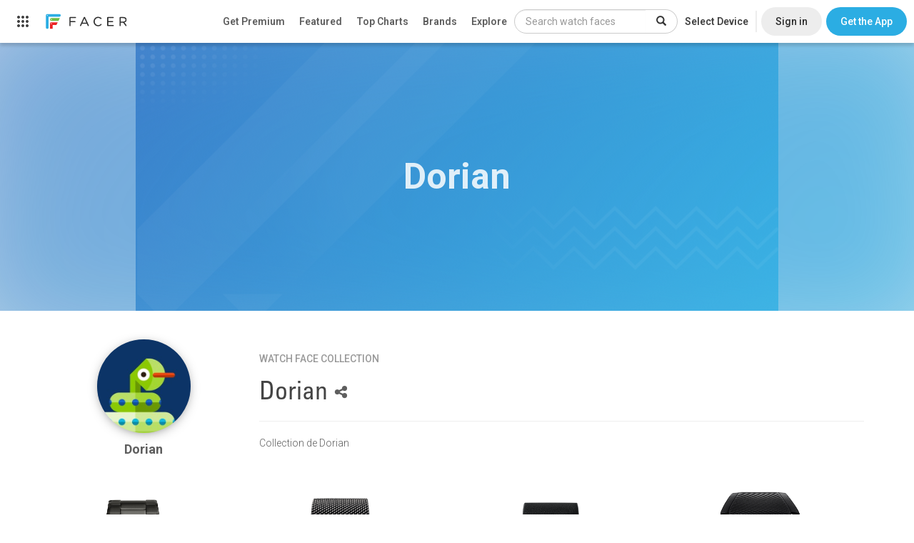

--- FILE ---
content_type: text/html; charset=utf-8
request_url: https://www.google.com/recaptcha/api2/anchor?ar=1&k=6LeY4IEfAAAAAJi2wS3bMhnS5GlPzFjQQlNeILhi&co=aHR0cHM6Ly93d3cuZmFjZXIuaW86NDQz&hl=en&v=PoyoqOPhxBO7pBk68S4YbpHZ&size=invisible&anchor-ms=20000&execute-ms=30000&cb=ch6pqjt3xqbs
body_size: 48641
content:
<!DOCTYPE HTML><html dir="ltr" lang="en"><head><meta http-equiv="Content-Type" content="text/html; charset=UTF-8">
<meta http-equiv="X-UA-Compatible" content="IE=edge">
<title>reCAPTCHA</title>
<style type="text/css">
/* cyrillic-ext */
@font-face {
  font-family: 'Roboto';
  font-style: normal;
  font-weight: 400;
  font-stretch: 100%;
  src: url(//fonts.gstatic.com/s/roboto/v48/KFO7CnqEu92Fr1ME7kSn66aGLdTylUAMa3GUBHMdazTgWw.woff2) format('woff2');
  unicode-range: U+0460-052F, U+1C80-1C8A, U+20B4, U+2DE0-2DFF, U+A640-A69F, U+FE2E-FE2F;
}
/* cyrillic */
@font-face {
  font-family: 'Roboto';
  font-style: normal;
  font-weight: 400;
  font-stretch: 100%;
  src: url(//fonts.gstatic.com/s/roboto/v48/KFO7CnqEu92Fr1ME7kSn66aGLdTylUAMa3iUBHMdazTgWw.woff2) format('woff2');
  unicode-range: U+0301, U+0400-045F, U+0490-0491, U+04B0-04B1, U+2116;
}
/* greek-ext */
@font-face {
  font-family: 'Roboto';
  font-style: normal;
  font-weight: 400;
  font-stretch: 100%;
  src: url(//fonts.gstatic.com/s/roboto/v48/KFO7CnqEu92Fr1ME7kSn66aGLdTylUAMa3CUBHMdazTgWw.woff2) format('woff2');
  unicode-range: U+1F00-1FFF;
}
/* greek */
@font-face {
  font-family: 'Roboto';
  font-style: normal;
  font-weight: 400;
  font-stretch: 100%;
  src: url(//fonts.gstatic.com/s/roboto/v48/KFO7CnqEu92Fr1ME7kSn66aGLdTylUAMa3-UBHMdazTgWw.woff2) format('woff2');
  unicode-range: U+0370-0377, U+037A-037F, U+0384-038A, U+038C, U+038E-03A1, U+03A3-03FF;
}
/* math */
@font-face {
  font-family: 'Roboto';
  font-style: normal;
  font-weight: 400;
  font-stretch: 100%;
  src: url(//fonts.gstatic.com/s/roboto/v48/KFO7CnqEu92Fr1ME7kSn66aGLdTylUAMawCUBHMdazTgWw.woff2) format('woff2');
  unicode-range: U+0302-0303, U+0305, U+0307-0308, U+0310, U+0312, U+0315, U+031A, U+0326-0327, U+032C, U+032F-0330, U+0332-0333, U+0338, U+033A, U+0346, U+034D, U+0391-03A1, U+03A3-03A9, U+03B1-03C9, U+03D1, U+03D5-03D6, U+03F0-03F1, U+03F4-03F5, U+2016-2017, U+2034-2038, U+203C, U+2040, U+2043, U+2047, U+2050, U+2057, U+205F, U+2070-2071, U+2074-208E, U+2090-209C, U+20D0-20DC, U+20E1, U+20E5-20EF, U+2100-2112, U+2114-2115, U+2117-2121, U+2123-214F, U+2190, U+2192, U+2194-21AE, U+21B0-21E5, U+21F1-21F2, U+21F4-2211, U+2213-2214, U+2216-22FF, U+2308-230B, U+2310, U+2319, U+231C-2321, U+2336-237A, U+237C, U+2395, U+239B-23B7, U+23D0, U+23DC-23E1, U+2474-2475, U+25AF, U+25B3, U+25B7, U+25BD, U+25C1, U+25CA, U+25CC, U+25FB, U+266D-266F, U+27C0-27FF, U+2900-2AFF, U+2B0E-2B11, U+2B30-2B4C, U+2BFE, U+3030, U+FF5B, U+FF5D, U+1D400-1D7FF, U+1EE00-1EEFF;
}
/* symbols */
@font-face {
  font-family: 'Roboto';
  font-style: normal;
  font-weight: 400;
  font-stretch: 100%;
  src: url(//fonts.gstatic.com/s/roboto/v48/KFO7CnqEu92Fr1ME7kSn66aGLdTylUAMaxKUBHMdazTgWw.woff2) format('woff2');
  unicode-range: U+0001-000C, U+000E-001F, U+007F-009F, U+20DD-20E0, U+20E2-20E4, U+2150-218F, U+2190, U+2192, U+2194-2199, U+21AF, U+21E6-21F0, U+21F3, U+2218-2219, U+2299, U+22C4-22C6, U+2300-243F, U+2440-244A, U+2460-24FF, U+25A0-27BF, U+2800-28FF, U+2921-2922, U+2981, U+29BF, U+29EB, U+2B00-2BFF, U+4DC0-4DFF, U+FFF9-FFFB, U+10140-1018E, U+10190-1019C, U+101A0, U+101D0-101FD, U+102E0-102FB, U+10E60-10E7E, U+1D2C0-1D2D3, U+1D2E0-1D37F, U+1F000-1F0FF, U+1F100-1F1AD, U+1F1E6-1F1FF, U+1F30D-1F30F, U+1F315, U+1F31C, U+1F31E, U+1F320-1F32C, U+1F336, U+1F378, U+1F37D, U+1F382, U+1F393-1F39F, U+1F3A7-1F3A8, U+1F3AC-1F3AF, U+1F3C2, U+1F3C4-1F3C6, U+1F3CA-1F3CE, U+1F3D4-1F3E0, U+1F3ED, U+1F3F1-1F3F3, U+1F3F5-1F3F7, U+1F408, U+1F415, U+1F41F, U+1F426, U+1F43F, U+1F441-1F442, U+1F444, U+1F446-1F449, U+1F44C-1F44E, U+1F453, U+1F46A, U+1F47D, U+1F4A3, U+1F4B0, U+1F4B3, U+1F4B9, U+1F4BB, U+1F4BF, U+1F4C8-1F4CB, U+1F4D6, U+1F4DA, U+1F4DF, U+1F4E3-1F4E6, U+1F4EA-1F4ED, U+1F4F7, U+1F4F9-1F4FB, U+1F4FD-1F4FE, U+1F503, U+1F507-1F50B, U+1F50D, U+1F512-1F513, U+1F53E-1F54A, U+1F54F-1F5FA, U+1F610, U+1F650-1F67F, U+1F687, U+1F68D, U+1F691, U+1F694, U+1F698, U+1F6AD, U+1F6B2, U+1F6B9-1F6BA, U+1F6BC, U+1F6C6-1F6CF, U+1F6D3-1F6D7, U+1F6E0-1F6EA, U+1F6F0-1F6F3, U+1F6F7-1F6FC, U+1F700-1F7FF, U+1F800-1F80B, U+1F810-1F847, U+1F850-1F859, U+1F860-1F887, U+1F890-1F8AD, U+1F8B0-1F8BB, U+1F8C0-1F8C1, U+1F900-1F90B, U+1F93B, U+1F946, U+1F984, U+1F996, U+1F9E9, U+1FA00-1FA6F, U+1FA70-1FA7C, U+1FA80-1FA89, U+1FA8F-1FAC6, U+1FACE-1FADC, U+1FADF-1FAE9, U+1FAF0-1FAF8, U+1FB00-1FBFF;
}
/* vietnamese */
@font-face {
  font-family: 'Roboto';
  font-style: normal;
  font-weight: 400;
  font-stretch: 100%;
  src: url(//fonts.gstatic.com/s/roboto/v48/KFO7CnqEu92Fr1ME7kSn66aGLdTylUAMa3OUBHMdazTgWw.woff2) format('woff2');
  unicode-range: U+0102-0103, U+0110-0111, U+0128-0129, U+0168-0169, U+01A0-01A1, U+01AF-01B0, U+0300-0301, U+0303-0304, U+0308-0309, U+0323, U+0329, U+1EA0-1EF9, U+20AB;
}
/* latin-ext */
@font-face {
  font-family: 'Roboto';
  font-style: normal;
  font-weight: 400;
  font-stretch: 100%;
  src: url(//fonts.gstatic.com/s/roboto/v48/KFO7CnqEu92Fr1ME7kSn66aGLdTylUAMa3KUBHMdazTgWw.woff2) format('woff2');
  unicode-range: U+0100-02BA, U+02BD-02C5, U+02C7-02CC, U+02CE-02D7, U+02DD-02FF, U+0304, U+0308, U+0329, U+1D00-1DBF, U+1E00-1E9F, U+1EF2-1EFF, U+2020, U+20A0-20AB, U+20AD-20C0, U+2113, U+2C60-2C7F, U+A720-A7FF;
}
/* latin */
@font-face {
  font-family: 'Roboto';
  font-style: normal;
  font-weight: 400;
  font-stretch: 100%;
  src: url(//fonts.gstatic.com/s/roboto/v48/KFO7CnqEu92Fr1ME7kSn66aGLdTylUAMa3yUBHMdazQ.woff2) format('woff2');
  unicode-range: U+0000-00FF, U+0131, U+0152-0153, U+02BB-02BC, U+02C6, U+02DA, U+02DC, U+0304, U+0308, U+0329, U+2000-206F, U+20AC, U+2122, U+2191, U+2193, U+2212, U+2215, U+FEFF, U+FFFD;
}
/* cyrillic-ext */
@font-face {
  font-family: 'Roboto';
  font-style: normal;
  font-weight: 500;
  font-stretch: 100%;
  src: url(//fonts.gstatic.com/s/roboto/v48/KFO7CnqEu92Fr1ME7kSn66aGLdTylUAMa3GUBHMdazTgWw.woff2) format('woff2');
  unicode-range: U+0460-052F, U+1C80-1C8A, U+20B4, U+2DE0-2DFF, U+A640-A69F, U+FE2E-FE2F;
}
/* cyrillic */
@font-face {
  font-family: 'Roboto';
  font-style: normal;
  font-weight: 500;
  font-stretch: 100%;
  src: url(//fonts.gstatic.com/s/roboto/v48/KFO7CnqEu92Fr1ME7kSn66aGLdTylUAMa3iUBHMdazTgWw.woff2) format('woff2');
  unicode-range: U+0301, U+0400-045F, U+0490-0491, U+04B0-04B1, U+2116;
}
/* greek-ext */
@font-face {
  font-family: 'Roboto';
  font-style: normal;
  font-weight: 500;
  font-stretch: 100%;
  src: url(//fonts.gstatic.com/s/roboto/v48/KFO7CnqEu92Fr1ME7kSn66aGLdTylUAMa3CUBHMdazTgWw.woff2) format('woff2');
  unicode-range: U+1F00-1FFF;
}
/* greek */
@font-face {
  font-family: 'Roboto';
  font-style: normal;
  font-weight: 500;
  font-stretch: 100%;
  src: url(//fonts.gstatic.com/s/roboto/v48/KFO7CnqEu92Fr1ME7kSn66aGLdTylUAMa3-UBHMdazTgWw.woff2) format('woff2');
  unicode-range: U+0370-0377, U+037A-037F, U+0384-038A, U+038C, U+038E-03A1, U+03A3-03FF;
}
/* math */
@font-face {
  font-family: 'Roboto';
  font-style: normal;
  font-weight: 500;
  font-stretch: 100%;
  src: url(//fonts.gstatic.com/s/roboto/v48/KFO7CnqEu92Fr1ME7kSn66aGLdTylUAMawCUBHMdazTgWw.woff2) format('woff2');
  unicode-range: U+0302-0303, U+0305, U+0307-0308, U+0310, U+0312, U+0315, U+031A, U+0326-0327, U+032C, U+032F-0330, U+0332-0333, U+0338, U+033A, U+0346, U+034D, U+0391-03A1, U+03A3-03A9, U+03B1-03C9, U+03D1, U+03D5-03D6, U+03F0-03F1, U+03F4-03F5, U+2016-2017, U+2034-2038, U+203C, U+2040, U+2043, U+2047, U+2050, U+2057, U+205F, U+2070-2071, U+2074-208E, U+2090-209C, U+20D0-20DC, U+20E1, U+20E5-20EF, U+2100-2112, U+2114-2115, U+2117-2121, U+2123-214F, U+2190, U+2192, U+2194-21AE, U+21B0-21E5, U+21F1-21F2, U+21F4-2211, U+2213-2214, U+2216-22FF, U+2308-230B, U+2310, U+2319, U+231C-2321, U+2336-237A, U+237C, U+2395, U+239B-23B7, U+23D0, U+23DC-23E1, U+2474-2475, U+25AF, U+25B3, U+25B7, U+25BD, U+25C1, U+25CA, U+25CC, U+25FB, U+266D-266F, U+27C0-27FF, U+2900-2AFF, U+2B0E-2B11, U+2B30-2B4C, U+2BFE, U+3030, U+FF5B, U+FF5D, U+1D400-1D7FF, U+1EE00-1EEFF;
}
/* symbols */
@font-face {
  font-family: 'Roboto';
  font-style: normal;
  font-weight: 500;
  font-stretch: 100%;
  src: url(//fonts.gstatic.com/s/roboto/v48/KFO7CnqEu92Fr1ME7kSn66aGLdTylUAMaxKUBHMdazTgWw.woff2) format('woff2');
  unicode-range: U+0001-000C, U+000E-001F, U+007F-009F, U+20DD-20E0, U+20E2-20E4, U+2150-218F, U+2190, U+2192, U+2194-2199, U+21AF, U+21E6-21F0, U+21F3, U+2218-2219, U+2299, U+22C4-22C6, U+2300-243F, U+2440-244A, U+2460-24FF, U+25A0-27BF, U+2800-28FF, U+2921-2922, U+2981, U+29BF, U+29EB, U+2B00-2BFF, U+4DC0-4DFF, U+FFF9-FFFB, U+10140-1018E, U+10190-1019C, U+101A0, U+101D0-101FD, U+102E0-102FB, U+10E60-10E7E, U+1D2C0-1D2D3, U+1D2E0-1D37F, U+1F000-1F0FF, U+1F100-1F1AD, U+1F1E6-1F1FF, U+1F30D-1F30F, U+1F315, U+1F31C, U+1F31E, U+1F320-1F32C, U+1F336, U+1F378, U+1F37D, U+1F382, U+1F393-1F39F, U+1F3A7-1F3A8, U+1F3AC-1F3AF, U+1F3C2, U+1F3C4-1F3C6, U+1F3CA-1F3CE, U+1F3D4-1F3E0, U+1F3ED, U+1F3F1-1F3F3, U+1F3F5-1F3F7, U+1F408, U+1F415, U+1F41F, U+1F426, U+1F43F, U+1F441-1F442, U+1F444, U+1F446-1F449, U+1F44C-1F44E, U+1F453, U+1F46A, U+1F47D, U+1F4A3, U+1F4B0, U+1F4B3, U+1F4B9, U+1F4BB, U+1F4BF, U+1F4C8-1F4CB, U+1F4D6, U+1F4DA, U+1F4DF, U+1F4E3-1F4E6, U+1F4EA-1F4ED, U+1F4F7, U+1F4F9-1F4FB, U+1F4FD-1F4FE, U+1F503, U+1F507-1F50B, U+1F50D, U+1F512-1F513, U+1F53E-1F54A, U+1F54F-1F5FA, U+1F610, U+1F650-1F67F, U+1F687, U+1F68D, U+1F691, U+1F694, U+1F698, U+1F6AD, U+1F6B2, U+1F6B9-1F6BA, U+1F6BC, U+1F6C6-1F6CF, U+1F6D3-1F6D7, U+1F6E0-1F6EA, U+1F6F0-1F6F3, U+1F6F7-1F6FC, U+1F700-1F7FF, U+1F800-1F80B, U+1F810-1F847, U+1F850-1F859, U+1F860-1F887, U+1F890-1F8AD, U+1F8B0-1F8BB, U+1F8C0-1F8C1, U+1F900-1F90B, U+1F93B, U+1F946, U+1F984, U+1F996, U+1F9E9, U+1FA00-1FA6F, U+1FA70-1FA7C, U+1FA80-1FA89, U+1FA8F-1FAC6, U+1FACE-1FADC, U+1FADF-1FAE9, U+1FAF0-1FAF8, U+1FB00-1FBFF;
}
/* vietnamese */
@font-face {
  font-family: 'Roboto';
  font-style: normal;
  font-weight: 500;
  font-stretch: 100%;
  src: url(//fonts.gstatic.com/s/roboto/v48/KFO7CnqEu92Fr1ME7kSn66aGLdTylUAMa3OUBHMdazTgWw.woff2) format('woff2');
  unicode-range: U+0102-0103, U+0110-0111, U+0128-0129, U+0168-0169, U+01A0-01A1, U+01AF-01B0, U+0300-0301, U+0303-0304, U+0308-0309, U+0323, U+0329, U+1EA0-1EF9, U+20AB;
}
/* latin-ext */
@font-face {
  font-family: 'Roboto';
  font-style: normal;
  font-weight: 500;
  font-stretch: 100%;
  src: url(//fonts.gstatic.com/s/roboto/v48/KFO7CnqEu92Fr1ME7kSn66aGLdTylUAMa3KUBHMdazTgWw.woff2) format('woff2');
  unicode-range: U+0100-02BA, U+02BD-02C5, U+02C7-02CC, U+02CE-02D7, U+02DD-02FF, U+0304, U+0308, U+0329, U+1D00-1DBF, U+1E00-1E9F, U+1EF2-1EFF, U+2020, U+20A0-20AB, U+20AD-20C0, U+2113, U+2C60-2C7F, U+A720-A7FF;
}
/* latin */
@font-face {
  font-family: 'Roboto';
  font-style: normal;
  font-weight: 500;
  font-stretch: 100%;
  src: url(//fonts.gstatic.com/s/roboto/v48/KFO7CnqEu92Fr1ME7kSn66aGLdTylUAMa3yUBHMdazQ.woff2) format('woff2');
  unicode-range: U+0000-00FF, U+0131, U+0152-0153, U+02BB-02BC, U+02C6, U+02DA, U+02DC, U+0304, U+0308, U+0329, U+2000-206F, U+20AC, U+2122, U+2191, U+2193, U+2212, U+2215, U+FEFF, U+FFFD;
}
/* cyrillic-ext */
@font-face {
  font-family: 'Roboto';
  font-style: normal;
  font-weight: 900;
  font-stretch: 100%;
  src: url(//fonts.gstatic.com/s/roboto/v48/KFO7CnqEu92Fr1ME7kSn66aGLdTylUAMa3GUBHMdazTgWw.woff2) format('woff2');
  unicode-range: U+0460-052F, U+1C80-1C8A, U+20B4, U+2DE0-2DFF, U+A640-A69F, U+FE2E-FE2F;
}
/* cyrillic */
@font-face {
  font-family: 'Roboto';
  font-style: normal;
  font-weight: 900;
  font-stretch: 100%;
  src: url(//fonts.gstatic.com/s/roboto/v48/KFO7CnqEu92Fr1ME7kSn66aGLdTylUAMa3iUBHMdazTgWw.woff2) format('woff2');
  unicode-range: U+0301, U+0400-045F, U+0490-0491, U+04B0-04B1, U+2116;
}
/* greek-ext */
@font-face {
  font-family: 'Roboto';
  font-style: normal;
  font-weight: 900;
  font-stretch: 100%;
  src: url(//fonts.gstatic.com/s/roboto/v48/KFO7CnqEu92Fr1ME7kSn66aGLdTylUAMa3CUBHMdazTgWw.woff2) format('woff2');
  unicode-range: U+1F00-1FFF;
}
/* greek */
@font-face {
  font-family: 'Roboto';
  font-style: normal;
  font-weight: 900;
  font-stretch: 100%;
  src: url(//fonts.gstatic.com/s/roboto/v48/KFO7CnqEu92Fr1ME7kSn66aGLdTylUAMa3-UBHMdazTgWw.woff2) format('woff2');
  unicode-range: U+0370-0377, U+037A-037F, U+0384-038A, U+038C, U+038E-03A1, U+03A3-03FF;
}
/* math */
@font-face {
  font-family: 'Roboto';
  font-style: normal;
  font-weight: 900;
  font-stretch: 100%;
  src: url(//fonts.gstatic.com/s/roboto/v48/KFO7CnqEu92Fr1ME7kSn66aGLdTylUAMawCUBHMdazTgWw.woff2) format('woff2');
  unicode-range: U+0302-0303, U+0305, U+0307-0308, U+0310, U+0312, U+0315, U+031A, U+0326-0327, U+032C, U+032F-0330, U+0332-0333, U+0338, U+033A, U+0346, U+034D, U+0391-03A1, U+03A3-03A9, U+03B1-03C9, U+03D1, U+03D5-03D6, U+03F0-03F1, U+03F4-03F5, U+2016-2017, U+2034-2038, U+203C, U+2040, U+2043, U+2047, U+2050, U+2057, U+205F, U+2070-2071, U+2074-208E, U+2090-209C, U+20D0-20DC, U+20E1, U+20E5-20EF, U+2100-2112, U+2114-2115, U+2117-2121, U+2123-214F, U+2190, U+2192, U+2194-21AE, U+21B0-21E5, U+21F1-21F2, U+21F4-2211, U+2213-2214, U+2216-22FF, U+2308-230B, U+2310, U+2319, U+231C-2321, U+2336-237A, U+237C, U+2395, U+239B-23B7, U+23D0, U+23DC-23E1, U+2474-2475, U+25AF, U+25B3, U+25B7, U+25BD, U+25C1, U+25CA, U+25CC, U+25FB, U+266D-266F, U+27C0-27FF, U+2900-2AFF, U+2B0E-2B11, U+2B30-2B4C, U+2BFE, U+3030, U+FF5B, U+FF5D, U+1D400-1D7FF, U+1EE00-1EEFF;
}
/* symbols */
@font-face {
  font-family: 'Roboto';
  font-style: normal;
  font-weight: 900;
  font-stretch: 100%;
  src: url(//fonts.gstatic.com/s/roboto/v48/KFO7CnqEu92Fr1ME7kSn66aGLdTylUAMaxKUBHMdazTgWw.woff2) format('woff2');
  unicode-range: U+0001-000C, U+000E-001F, U+007F-009F, U+20DD-20E0, U+20E2-20E4, U+2150-218F, U+2190, U+2192, U+2194-2199, U+21AF, U+21E6-21F0, U+21F3, U+2218-2219, U+2299, U+22C4-22C6, U+2300-243F, U+2440-244A, U+2460-24FF, U+25A0-27BF, U+2800-28FF, U+2921-2922, U+2981, U+29BF, U+29EB, U+2B00-2BFF, U+4DC0-4DFF, U+FFF9-FFFB, U+10140-1018E, U+10190-1019C, U+101A0, U+101D0-101FD, U+102E0-102FB, U+10E60-10E7E, U+1D2C0-1D2D3, U+1D2E0-1D37F, U+1F000-1F0FF, U+1F100-1F1AD, U+1F1E6-1F1FF, U+1F30D-1F30F, U+1F315, U+1F31C, U+1F31E, U+1F320-1F32C, U+1F336, U+1F378, U+1F37D, U+1F382, U+1F393-1F39F, U+1F3A7-1F3A8, U+1F3AC-1F3AF, U+1F3C2, U+1F3C4-1F3C6, U+1F3CA-1F3CE, U+1F3D4-1F3E0, U+1F3ED, U+1F3F1-1F3F3, U+1F3F5-1F3F7, U+1F408, U+1F415, U+1F41F, U+1F426, U+1F43F, U+1F441-1F442, U+1F444, U+1F446-1F449, U+1F44C-1F44E, U+1F453, U+1F46A, U+1F47D, U+1F4A3, U+1F4B0, U+1F4B3, U+1F4B9, U+1F4BB, U+1F4BF, U+1F4C8-1F4CB, U+1F4D6, U+1F4DA, U+1F4DF, U+1F4E3-1F4E6, U+1F4EA-1F4ED, U+1F4F7, U+1F4F9-1F4FB, U+1F4FD-1F4FE, U+1F503, U+1F507-1F50B, U+1F50D, U+1F512-1F513, U+1F53E-1F54A, U+1F54F-1F5FA, U+1F610, U+1F650-1F67F, U+1F687, U+1F68D, U+1F691, U+1F694, U+1F698, U+1F6AD, U+1F6B2, U+1F6B9-1F6BA, U+1F6BC, U+1F6C6-1F6CF, U+1F6D3-1F6D7, U+1F6E0-1F6EA, U+1F6F0-1F6F3, U+1F6F7-1F6FC, U+1F700-1F7FF, U+1F800-1F80B, U+1F810-1F847, U+1F850-1F859, U+1F860-1F887, U+1F890-1F8AD, U+1F8B0-1F8BB, U+1F8C0-1F8C1, U+1F900-1F90B, U+1F93B, U+1F946, U+1F984, U+1F996, U+1F9E9, U+1FA00-1FA6F, U+1FA70-1FA7C, U+1FA80-1FA89, U+1FA8F-1FAC6, U+1FACE-1FADC, U+1FADF-1FAE9, U+1FAF0-1FAF8, U+1FB00-1FBFF;
}
/* vietnamese */
@font-face {
  font-family: 'Roboto';
  font-style: normal;
  font-weight: 900;
  font-stretch: 100%;
  src: url(//fonts.gstatic.com/s/roboto/v48/KFO7CnqEu92Fr1ME7kSn66aGLdTylUAMa3OUBHMdazTgWw.woff2) format('woff2');
  unicode-range: U+0102-0103, U+0110-0111, U+0128-0129, U+0168-0169, U+01A0-01A1, U+01AF-01B0, U+0300-0301, U+0303-0304, U+0308-0309, U+0323, U+0329, U+1EA0-1EF9, U+20AB;
}
/* latin-ext */
@font-face {
  font-family: 'Roboto';
  font-style: normal;
  font-weight: 900;
  font-stretch: 100%;
  src: url(//fonts.gstatic.com/s/roboto/v48/KFO7CnqEu92Fr1ME7kSn66aGLdTylUAMa3KUBHMdazTgWw.woff2) format('woff2');
  unicode-range: U+0100-02BA, U+02BD-02C5, U+02C7-02CC, U+02CE-02D7, U+02DD-02FF, U+0304, U+0308, U+0329, U+1D00-1DBF, U+1E00-1E9F, U+1EF2-1EFF, U+2020, U+20A0-20AB, U+20AD-20C0, U+2113, U+2C60-2C7F, U+A720-A7FF;
}
/* latin */
@font-face {
  font-family: 'Roboto';
  font-style: normal;
  font-weight: 900;
  font-stretch: 100%;
  src: url(//fonts.gstatic.com/s/roboto/v48/KFO7CnqEu92Fr1ME7kSn66aGLdTylUAMa3yUBHMdazQ.woff2) format('woff2');
  unicode-range: U+0000-00FF, U+0131, U+0152-0153, U+02BB-02BC, U+02C6, U+02DA, U+02DC, U+0304, U+0308, U+0329, U+2000-206F, U+20AC, U+2122, U+2191, U+2193, U+2212, U+2215, U+FEFF, U+FFFD;
}

</style>
<link rel="stylesheet" type="text/css" href="https://www.gstatic.com/recaptcha/releases/PoyoqOPhxBO7pBk68S4YbpHZ/styles__ltr.css">
<script nonce="T4MBVyABto6unqX3L27Ybw" type="text/javascript">window['__recaptcha_api'] = 'https://www.google.com/recaptcha/api2/';</script>
<script type="text/javascript" src="https://www.gstatic.com/recaptcha/releases/PoyoqOPhxBO7pBk68S4YbpHZ/recaptcha__en.js" nonce="T4MBVyABto6unqX3L27Ybw">
      
    </script></head>
<body><div id="rc-anchor-alert" class="rc-anchor-alert"></div>
<input type="hidden" id="recaptcha-token" value="[base64]">
<script type="text/javascript" nonce="T4MBVyABto6unqX3L27Ybw">
      recaptcha.anchor.Main.init("[\x22ainput\x22,[\x22bgdata\x22,\x22\x22,\[base64]/[base64]/MjU1Ong/[base64]/[base64]/[base64]/[base64]/[base64]/[base64]/[base64]/[base64]/[base64]/[base64]/[base64]/[base64]/[base64]/[base64]/[base64]\\u003d\x22,\[base64]\x22,\x22UQbCq8K+VHnDp1g3YcKLU8O4w4UEw459GjF3wqxfw689fcOoD8KpwqlCCsO9w77CjMK9LS50w75lw6fDhDN3w5nDi8K0HQnDkMKGw442LcOtHMKGwqfDlcOeIsOiVSxtwpQoLsO0VMKqw5rDlz59wohUGyZJwpnDvcKHIsOIwrYYw5TDj8Ozwp/CiwNML8KgccO/PhHDhFvCrsOAwprDs8Klwr7DmsO2GH5zwrRnRBl+WsOpdwzChcO1asKUUsKLw7LCgHLDiTsiwoZ0w7xSwrzDuUVoDsOewqLDsUtIw7ZZAMK6woXCpMOgw6ZoAMKmND1UwrvDqcKSTcK/fMKLO8Kywo0Ww5rDi3Ypw7RoADkaw5fDu8OTwpbChmZyRcOEw6LDgMKHfsOBIcOeRzQKw5RVw5bCgsKow5bCkMOUF8OowpNhwp4QS8OGwrDClVl/csOAEMOOwql+BVXDgE3DqV/Dt1DDoMKww6Rgw6fDnsOWw61bNyfCvyrDgxtzw5o4cXvCnmfCrcKlw4BNFkYhw7TCmcK3w4nCkcKADikiw64Vwo9uOyFYaMK8SBbDi8Orw6/Ct8KkwpzDksOVwrnCuyvCnsOOFDLCrRotBkdjwpvDlcOUHMKGGMKhJ3HDsMKCw5sPWMKuGXVrWcKVdcKnQCPCl3DDjsOmwrHDncO9X8Oawp7DvMKOw5rDh0ILw7wdw7Y1F244QQRZwrXDrH7CgHLCtRzDvD/Di03DrCXDuMOqw4IPIljCgWJaPMOmwpcnwpzDqcK/[base64]/[base64]/Dp07Cn2rClcOpbyduagsDw7vDp3l6IcK6wo5EwrY7wrvDjk/[base64]/KywAw6vCssKKwpQyw6cxw7/[base64]/[base64]/[base64]/MMKiwrPDqMKlwpAyT8OMH2DCj2LDvEPCgkDCpkVtwo8PW1Q5UsKowo7CuX3DlgAiw6XCjG/DksOCe8K9wq1fwrzDi8K0wpwowo7ClcKUw4NYw7tIwobDusOPw6nCpRDDoRLCvcOAexLCgsKjIcOKwpfCkH3Do8Kkw6BxX8Ksw4sXJcO6WcKOwqAtAMKiw4fDvsO2dxbCuF3DrnAKwoc2TG1YIzLDp13ClsOSPQ1kw6M0wqNZw5vDq8Kew5csO8Kqw59fwoExwq7CkR/DgXPCmsKLw5fDmnnCu8OpwrLCiDzCnsOAacK2HRHCswzCo2HDqsOSGlJtwoXDl8Ofw4x6eiZswqfDr3HDtsKXWxHCnsOgw4LCk8K2wpbCpMKKwpsYwoHCom3CpQ/CiHbDiMKNBz/Dt8KlKcOQQMOSBH9Tw7DCqwfDgAcHw6rCnMOYwrB1C8KOCgJSX8KQw7U+wp3CmMO/IcKlVDxAwovDg0jDoVIbCjfDvsOXwrhZw7JqwofCnEfCv8OPccOswosCDsOVKcKGw57Dl0MTO8KETWzDoCHCsihwaMK3w6zCtkMAcsKSwo9TJsKYbCrCp8KMHsKzQMKgOxDCpsK9O8OaHlskYHbDgsK+CsK0wrNLIUZow6sDeMKBw4/Du8OwEcOYw7QASwrDjRXCn1kXdcK8CcOywpbDtR/DiMOQCcO7J2PCsMO7LR4cOT/[base64]/wrt4W8KkQsOsw5nCgj8twqItVMKhKMObwozDicOXwoMCD8KJwoEOKMKubxBRw4DCtcOrw5XDlQw/E1RofsKvwozDviB5w4ICT8OCwrloBsKJw53Dpnpmwp0bwopTwpwhwp3CgFnCiMKmLi/Cvk3Dm8OvFHzCjsKbSDbClMOkWFAow5zDq3zDt8KKC8K5RTTDp8KBw4/DmMOGwpvCvgZGQEZEUsKnSFZZwphwfcOdwptQKWs5w4bCqQcqPRVfw4nDqMO7NsO9w4dIw7Ayw7VnwqDDkFo/PxJ/NDswIm/CpsOLbyMOLX7DiULDtULDrMO7PltOHGgLYMKawo3DrFxTJUE5wpHCtsK7EcKqw6cwV8K4DVwoZGHDucO8V2vCkzo6bMKIwqTDgMKJMsOQWsOLJ1rCscO6wrfDlGLDgEJ6F8K4w7rDlMKMw7UYwppdw5PDn2DCizBzIsKRwqXCl8KVcyc7fsKYw55/wpLDm27Cp8KrbkYBw5QywpU4Z8KdaiQ+YsO4dcOOw6TCv1lBwqB4wqTDgWdEwoUDw6XDh8KZJcKPwrfDjA17w7ZXOhgcw4fDn8K+w6/[base64]/[base64]/[base64]/CnEZfIMKMwo3DhQ/CrkXCm0NrQcOlwqxwdC4uOsOrwqo8wrnDs8KTw6Fdw6XDlw0Jwr7Dvg3CvMKwwr5ZRFrChQ/Cm3jDuz7DvMOjwpJ/w6PClWBZAcK/cynDpTleFwzCnRfDm8ObwrzCvsOIwrPDuy/CsE0KecOMw4jCjMOqTMKhw6FwwqbDtsKawrV1w5MPw7ZwAcOmwosWX8OxwpQ4woFDTsKvw4RJw4PDq19Awo/Dm8K2czHCmSZ6KT7DgcO2J8Oxw5zCrsOKwqFVGFfDkMKKw4XCicKOUMKWAljCvVxhw4FWwo/Cj8Kdw4DDoMK7VMK6w6FqwoMrwo7CusKFahkyfEsGwoBaw5crwpfCi8K6w6rDngbDo07DrcK2CQHDicKjS8OXY8OAQcKhV3/[base64]/DimkGw4BxMMO3wq7Cq8KEOGBZwpICSz3CvzbDrsKKw4E6w791w73DnXHCsMOgwprDncO7Uwcvw57CvljCmcOKQDbDqcKJOMK4wqPCqDzDlcO1VcOsf0PChGl2woHDm8KjacKLwoDCmsO5w5vDtThaw4zCmGIOwp12wrptwozCiMOdF0/DiXhnaSskehdAMMOAw6AvW8Ofw7hdwrTDusKjR8KJwq1eNQ8/w4p5KBl1w45oDcO4AVw9wprDksKzwpdsc8OpecOUw4LCmcKPwodkwrTDlMKOEsKnw6HDiXvCgjY9BMOZdTHCpmPCmWpwQ2zClMKrwqwLw6p7UMO8aQvCnsOLw6PDqsOnX2TDl8ORwp9ywqBzGHc3HcOHWxx6wqLCjcO6TD8+dSYHEMKUTcOwRA/CsEEAVcKkZsOEbERlw4PDscKGacOFw4FdKBrDpX0gUETDvMOew7PDhzrCgS3CpkLDpMOdTxBqcsKmS2VNwrcdwpnCu8OLYMKtCsKFeXxIw7PCsnEpB8KJw5bCusKkLMOTw7bDo8OPWjcHe8ODIsOTw7TCpi/DnsOyQlHDq8K5UnzDgsKeaD8wwpRdwr4hwp7ComTDtsO9w7I5QcOTTsKNMcKQZ8OOQsOFVsKeCsKywqAowq0+w4sSw5sHQMORVRrCuMOHRnUdeQ9zCcOzPMKZOcKBwqBQBELCkW3CqH/Ds8Oiwp9UXhjDlMKLwpTCuMKOwr/CrsOOw6VdesKHGTIZwpTDkcOCGwzDtHVwc8KiI0vCpcKIwrZBSsKWw7xnwoPDgsOnOksAwoLCmcO/CmE5w4/DrzXDskrDocOxIcOFEgEbw7zDtQDDq2XDs2lAwrBIDMO4w6jDnBkZw7Z9wpwDGMOXwrBrQgHDji/[base64]/bn7DmcKWLXJiFsO7SMKowpfCscOqw7LDgnkTK2PDsMKiwro7w4/Dll7Cm8K3w4zDpsK3wo85w7zCpMK6Vi3DmkJmUCbDji8Gw59TYg7DjRPDuMOtfR3Dt8Oawro/EH1pGcKKdsKywozDqcOMwojCuElebVDCrcKjFsOewosAOk3Cg8KawoXDix43fwXDrMOBQMKywpPCnTRPwrRFwpvCiMOvacKsw4bChkbDiRoAw6vDgBVGwo3DvcKTwqLClcKoYsO2woTDlHTClRfCik18wp7DoGzCjcOJFHw/HcO1w7TChn9QFUDChsO5FsKLw7zDki7DtMK2BsOaUT9TR8OnCsOOSHNvS8OWLcONwrrCisKiw5bDqw57wrlqw4vDosKOLsK/[base64]/DmsKEcjvCkiTClhMySXnCjVnChz7CgMOXDlXDlcKmw7vCv1xvw5RTw4LDkRLCvcKuOcOvw5jDkMOPwo/Cmitpw4DDtiNhwoHCrsOvwovClEtJwr3CsnfCvMK1K8KXwrrCvU4AwqFUZ3nCt8Ocw70Ew70wSW1jw6/Di3Ylwr5/[base64]/[base64]/Cv8OGJMOqwqx2UQ7CvUDCosOMBcOKe8OkOiPCoBchSsKBwr7CssK1wr8Swq/CsMKjfcKLGXNmJsK7FS5gX3DCgMKUw6cqwr/DryfDucKaccOww58cZMOrw4bCksKsWSjDlxzCgcKXRcO1w6LCty3CiSouIMOAOsKVwobDrSHDlMKDwozCo8KLwoQQDTjCgcKYEkQMUsKKwq09w7kmwq/Cl1xgwph5wpjCoQRqdV1OXGfCjMOAIsKecglXw497YcORwoMnQMKowpoSw67DjGI6asKsL1ktFsOBbGrCrDTCt8OScEjDpEY7wr1ycS0Dw6PClg/DtnB5EEM4wq7CjD0Zwrshwokkw7V1E8K/w63DqVjDscOQw4PDpMK0w4IXKMOZwo51wqMmw51eTcOkcsKvw7rDu8KFwqjDg1jChcKnw63DicKSwrlsRWgQw6rDmGHDo8K6VyZWZMOfTSwOw47CncOtw4TDvBxAw5oSw4JzwoTDhMKzCGk3wobClsOBScO/[base64]/DkgkofS5mdcKhK2TCnSfCp0jDsMKZw7fCrsOjJsKPw6IJeMOkFsODwo/CqnnCkDZ/eMObwr1FIyZ/TmFROMKBRDfDmcOxwoJkw795wqAcexXDo37Cr8Oow5PCr2spw4HCjX5Kw4LDihzDjg4/E2PDkMKKwrPChcK0wrxmw4jDlB3CqcOZw77CsWnCrz7CrcO3fjFxOcO2wrF3wp7Dr2hgw6hSwpJAPcObw6o2RwXChMKSwp5GwqMXY8OGGcKtwrFnwpIww6t4w4fCvgjDg8OPbFbDnAdXw6bDtsKZw7IyKgTDksKYw4tNwo9/bhLCgzx4w4/DildfwpMSw6DClBPDuMK2XRI4wpMUw782Y8Oow6Jew7DDjsKfEykcWmgidgMuDGPDpMO0K1lIw4zCm8O/wpHCkMO1w55fwr/CicOrw6/[base64]/CnMOeJ8K0woTDs2FiV8KfwrENc8OeBXnChCs3GCxVPVPDscKYw5DDscK8w4nDl8OBQcOHRRUzwqfChEFaw4wVRcKJOGjDh8OvwoLCjcO9w4/[base64]/[base64]/ChDLCjMKoLcKuw6INwr/DtMOVw5JVG8O/PsK8w6rCtAtrAwHDinrCrmrDlMKaecO0NxkMw7ZMClXChsK6N8Kvw4kqwpYNw7IpwqfDlcKNwrXCoGcNL27Dg8O0w6XDqsORwqDCtxNjwp5Ow4DDsHbChcOZVMKXwqbDq8KGc8OVSEEbCcOSwrXDuBfCk8OSH8ORw7J4wpZKwoHDi8Oww7/DtGXCgcKgGsK6wrHCusKgTMKcw7oGw58Jw6ZwTMO3wptmwpxlSUbCvB3DsMO4bMKOw4DDpl3DoQBfSinCvMK7w6bCvMOYw53Cv8KNwo3Dlh3Dm1IRwpEXwpbDlsKywrzDm8KOworCiy/Dh8OCLw89bjBYw5nDuTHDrsK1c8OjJsOcw53ClsOJF8Kkw5zCuU3DhMOZMMOlPRLDnnIfwrhowrZ+UMOKw77CuAg9wohfDRBRwpHCiSjDu8KYWsOLw4DDvSA2enLDgCRlQ0nCpntTw6MER8OGwrUtRsKHwpcyw64+RsKhP8Kxw6rCpsK8wrARPF/DgF3CiUkGQEAZwpEUw5vCvcKmwqcARcKNwpDCuRPCiWrDk2HCmMOqwodKw4XCmcOZf8KRNMKcwpp0w70fJh7Cs8OgwrPCpMOWDjvDgsO7wrHCrhRIw7YbwrF/w4RdISt5w6fDocOSZhhuwpxwfXAGBsKwZsOtwowJdG/[base64]/DtsKLw6InVMKpw743wo8Pw5fDq0vCq2FBwozDrsONw4Q9w7Y7B8KQRcKkw4/[base64]/CtsOhwoHCssOvw5N8F1vDjWDCjTduw74+w6RGw6jDiF0VwqxFa8KYTsKOwojCl1djdMO5FsOTwrRYw5lLwqMYw4nDn309wo1JHgxGJcOIYsOaw4fDh04QVMOuFXRKBm9IVTFnw6HCnMKdw5x8w4xFZR0RZ8Krw41Mwqpew5/CoVhEw6LCjGQawqHCkjE9Hgk1VAUwSDtXw5srWcOsScKnKU3DkVvCo8OXw4EeYG7DnBtEwpnCnMKhwqDDqcK0w6PDv8O/w6Ugw4jDujDChcKDF8OnwrtHw4gAw5hRAMO6ck/DpjJ3w4PCqcK5RXbCjSNow64iI8O/w6HDoEzCtMKlbgnDtMKiAGbCm8ONYS7CnzHCuntiZ8OWw4A7w6/DizfCiMK7wrrDocKrasOEwr1ZwozDq8OUwrRzw5TCjcO8QsOow4ZNWcOPWCZWw77ChMKNw74xVlXDh1vDrQozehluw6TCt8OGwqnCkcKcVMKNw5vDuwoSacKkw7NKwrvCn8KTDEjDvcOUw5rClHYdw63CtxZ5wqs6esK/w5gEWcOKCsKXBMOqDsOyw5/[base64]/Cvm/[base64]/w4AcJxfCozfDmsOww54XbzLDvsOjYAA6wqzDvsKTw5zDvjVcbMKFwqJWw7kAJcKWKcOUZMKHwrc7D8OtD8KEdsO8wrvCqsKfdRUUbyFyLDZbwrh/woPDhcKufMO5RArDhMOLf20WY8OyBMO5w6TCrsKrSB9Nw6/CrQnDs2zCp8K9wrDDtBVdw6AjNB/[base64]/ChcKwwrpcwrZKwqBuw6bCr8OOw4PDjSXDiA/DlMK5dcK5KU4lbGXDnzTCgMK/TmByT21OD2PDtmhJWA4Uw4nDncOeJsKYIiMvw47DvCrDhybCr8OLw4HCsSh3TcOMwrJUXsOMblDCnxTCs8KQw7hcwrHDr27ChcKPWEA/w7jDrsOeTcO3XsO+w4XDnWHCnU4NT1nCoMOnwqHDmMKFHHXDjMOqwpvCr2d7SXfCq8KwMMKWGETCtMO5OcOJEn/[base64]/ClMK7wpDCtTYwWGkIL1TCqcKrwrbCvcO8wp4Lw7crw4fCucO6w7pJckbCsnjDmG1QTArDoMKmIMOAOExyw6bDvUg5TQ/[base64]/w4EtGMOKwpkZJzLDlcK5U8OOw4TCkcKbwofCpA7DnsOpw7l4B8OSdsORfQHCg2nCs8KeMxHDu8KEO8K2JkbDkcOPBxgpw4vDvcKSKsOsYkHCtgPCiMK1wprDgB0QfFERwpwqwpwCw7HClVnDpcKYwpHDnhkPDz1Lwp8eVT85fivClcObL8K/[base64]/DkRDCp8ODdMOew7fDr8K6wptyOcOaKsKLw4rDgmrDtcOlw6XCvRPDl2kcIsOVacK4BMKnw5ISwrzDni49CcOjw5jCl1A9O8OqwpnDrsO7JMKcw4jDl8ODw5psUnZWwqdXDsKsw7fDox4xwq3DvUvCqEHDp8K0w58hSMKHwpgcMC0Yw5rDok09cUEoBMOXTMOlcRbCqk/CpVMHPQYsw5jCr38bA8KOCsO3SDLDjEp/[base64]/CkcKLw75cPxPCjj3CnMO3CsOucgrDik8dw50uTCLDvcKPdMOOLmR8O8KtPEEOw7Ftw4bDhsO5VhPCoCodw6TDqMOGwowLwqrDksOTwqbDrF7DtCNPwqHCkMO7woMfDGdhwqFTw4Y8wqPDpkVHM33CqD7DixhBJx4TNcO0AUk2wppMX1tnXw/DlF05wrHDrcKfw5wIHRbDtWd7wrgHw4bCqX41AMKaNj9/woRqOMODw5MLw5XDkFogwo/DtcOKOj3DjATDu1JJwqMkKMKiw6QFwq/CkcKqw43DohhFYMKCfcOgLQ/DmDzCocKpwpxNHsOfw4sbFsOFw4V5w7tBDcKXWmPClWjDrcKpLiZKw44aOnPDhh9gwpLCo8OxTcKPW8O5I8KFw6/CnMOOwpFQwoFxXl7Dv01nE1xMw6JrY8KgwoMAwq7DjgdHHsOSJy53UMOCwpXDpyBEwqMRLlDDnBvCoRHCgm/DvMKRVsKKwqA4NiVpw59hw4t4wodAcVfCo8O6Uw/DkmNDIsKBw7/CsRJzcFvDqg3CgsKKwpkBwoszLitdesKdwp4Ww4Ziw59SLQQCEcK1wrpWw6TDt8OeNMKLdl9jRMKpFztYWDrDpcOSP8OsP8OjRMKFw73CjcOJw6sfwqI4w4zCl0xvUERywrTDucKNwpdQw5cDU0oow77DkkPDuMKxP3rCkMKow53Cui/DqE3DncK7dcKfRsO1H8K2w6Buw5VxOhPCp8OlVMOKEBJ0TcK5IsKIw47DucOPw6tCZEfDnMOGwrExfMKVw6HCqHDDkVNzwqAvw5cAwpXCi1NjwqDDs23DmcOzf1MWEDpSw7rCgU5tw41/YX8GUhwLwopSw7zCt0DDph7Cjklbw4U2woNmw6wIccKIAxrDk17DjsOvwol3OhRuwo/Dtm4bZsOrccKBG8O0J0sEBcKaHBtUwpEowqthdcKWwrrCqcKDS8ORw6nDvWheJ1HCkVrDlcKNTmvDjMO0VhF/EMOgwq82PgLDtnjCuzTDp8OaF3PCgsO7wosHNDkzDnjDuyLCsMKgDm5Bw75wfRrDs8KuwpVVwpE4IsKOw68bw4/CvMOsw6FNKFZyCAzDssKOTjHCqMKpwqjCr8Kzw7hAEcKJYlpkXCPDlMOtwpV5FkfCnsKlwppGXx15wrMVFULDoTnCq1IZw7XDoXXDocKBGMKBwo4sw4sWawcERCNIw6XDqggVw6XCuiDCqCp/GCrCnMO1XBrCl8OqXsO2wp8ZwozCskl/wqYww5p0w53CpsOzW2DDkMKhw5/CnhfDm8OUw5jDjsKKBcKWw5jDiz0rGsOHw5hhOl4Jw4DDp2rDvW0lLkTCrD3DolQaHsO6CjcQwrg5w5dVwq3CrxjDsAzCucOOTC5MdcOTewjDiF0OJRcew5/DqMOxJRg5dcKnH8KWw6QRw5DDpcOww7xEHSs3IwloUcOMNsKABMOzWi/DlUXClVfDrlUNJDN/w6x4RVvCt0goPcOWwosTdsOxwpduwok3w4LCmsK2w6HDqTrClxDDrA5Lw4RKwpfDm8O0w73CujErwpnDknfDpsKNw4gJwrXCiGrCv015d2dZCyvCnsO2wpFPwq3DsDTDksO6wpoUw63DnMK+AcK5DMKkERzCsXV/wrbCvcKgwqrDv8OIRMO8IAo1wpJXCGzDiMOrwoBCw4PDt3nDpXDChMOUeMOGw5gBw40KeU/CqkfDmghLdxPCvGPDiMKDGTTDmHxXw6TCpsOnwqPCumphwrFvDVTCgipCw5fDjMOTXsOHYiEWWUbCvAbCssOnwqbDicOmwqnDoMOdwqtWw7DCmMOEU0NhwpZ8w6LCoDbDucK/w61eH8K2w6cqEcOpw718w4FWORvDksORBsO2b8KAwpzCqsOvw6ZAJ399w7XDgj4aRH7CusK0MxFCwrzDucKSwpQGVcOtOk59PcK5XcOkwqvDk8OoX8OUwo/[base64]/[base64]/CpcKpLsOxQ8KqwrIhKAJQfcOAY0onwpVYFmEtwqctw7FxRylDACZXw6bDsxzDkivDlcKcwpxjw5/[base64]/EcK0w7NoSG7CosOnasOrTMOea0LDscOtw7fCjsO0M3/DiQ1Dw4siw7XDucKkw6pXwrpvw6/Cg8O0wpMAw4gFw4Qnw4LChMK6wpXDr0jCq8OSPjHDgkHCpl7Dhg3CisKEOMO9HcKdw47CmMODZzfCt8K/[base64]/DsA4IIw7DiCEmVsK6w4FkLlzCpcKjHMO4wqfDksKWwr3CscKYw70hwqMGwozCpy51REUff8K0wrVtwohKwqkQw7PCk8OYRMKsHcOiaExycHowwox6GsO3B8OBUsOfw7saw50zw7vCqRNJVsOTw7rDh8K7wqUEwrLDpE/DhsObZcKYAV8uQlXCnsOXw7bDl8KswoTCtwvDsVQ2wqkwU8OlwqvCvWnCjcKRccOZWz3Dg8OHIkVkwpzDucKIRmrCiT5jwqXDvwl/Nkt5REZuwqVzXBVGw6/[base64]/CsjHDlsKvw7fCnyXCg8OpMTLDjFgWw7BGw5jDhEnDtcOFwrnDm8K3cE56PsOIaC42w4DCscK+fQ0uwr8fwrbCnsOcbhw2WMODwoESecKZPhhyw5nDk8Oew4N0dcOnPsKUwoAkwq4zTsOSwpgCw4/DhcOsRVPCvsK7w4J3wo9hw4LChcK/NnJ5NsO7OMKEKV3DpAHDsMKawqQbwoRiwpDCq1M/YlvCn8KswqjDlsKWw6LChwgZNmEkw6kHw6zCkUNQSV/DtH3DocOyw6/[base64]/CpsOpNlZYwoEbwpQsQ8OQw6LDsMOaTsOFw44nYMO/wo/[base64]/DcO3TF/[base64]/RMKAwrDCv3rDhwcAw7TDusK5U1swwr/Co25tf8KgKHfDmsO3IMKQwpYHwosTwpcSw4XCrBLCh8K/w4gEw4rCkMK+w6NEZDvCthjCocOLw7FKw7nCg0HCuMOawqbClwl3eMODwqBXw7Iow7BKJ3PDvXtvNwHDqcOCwoPCjjpjwoQGwokawrvCtMKkbcOMOCDDlMOSw6zCjMOoG8KdNBvDtTQbRMOyCClOw4vDrA/[base64]/F8O5WHYTw58UIMKMZBrDq8Oyw7VPw6XDjsOjN8OnwrzCgxLDsVFPwrfCp8Obw7/Dg3rDqMORwqfDvMOlOcKyNMKPTMObw4rDjcKTE8OUwqrCv8Ouw4kXakfCt2DDomM2woNUDMOJwoVpK8Oxw4sMb8KYR8OHwoEAwqBIBhHClMOqRS7CqjHCtBnCh8KYKcOdwrwywo/Dhg5oDQ4Nw60Uwq9kRMKMY0XDgyd/P0/[base64]/DrR8Kw63DugJjR8OYQsOJw5rCr2xMwrTDojUTG1DCmToBw7Aww6nDty9/w6sDHgXDjMK6w53CtSnDisOFwoRbVcKfdcOqYS0uw5XDvmnCmsOrSx5jTAoYfgrCggAAY1wyw745CwMTesKvwqAhwpXChcKIw5LDkMO1MwkdwrPCscOFOEU7w5DDvVwqdcKTJSBlWGjDpMOWw6nCgcKFTcO3NHoswoNudxrCm8OPWWTCqsOhI8KvaWjCn8KgNRgwO8O/e2/CrcOMbMKowqfCgipwwr/Cpn8INcOKPcOlW3ktwqnDsTF7w5UmCkYQaCEvDcKPbUwHw7YVwqnCtA4mWTPCsiPDk8KCd0Mow6t/wrFZAMOsNW5Rw5/DjMK4w4U8w47Ci1PDvMKwOzo8RWoZw78VZ8KUwr3DvAQgw6/ChTY8XybDuMORw5zCrMOtwqRUwqzDjAt3wofDpsOsBsK5wqYxwp3DgWnDjcOOOilNO8KPw4oWeDBCw44zZkQwOMK9N8OzwoLCgMOtKAtgOzsNecKJwodxw7NUGhfDjAUEw4fCrEsZw6QGw6jDgkMUWmjCh8Oawp11FcO0w4nDj0jCl8O/wrnDmMKgZMO8w7LDsXI2wpMZR8Osw5vCmMOGECVfw6vDoFnDhMOqXw7Cj8OHwofDoMKdwrLDhxjCmMKDw5TDmjEGXWdRbhAyVcKdFWtDY19XOT3CiD3DnBlIw6LDqTQXZ8OXw58Zwo7CiRrDiA/DuMO/[base64]/Dq0/CrsKXw4ANwrjDmEXDuXBbdsKSw4PCt2ocJ8KSG0XCosOtwq8jw5fClHUkwpXCtcKiw7bCucO9D8KAworDrA5rVcOkwrtyw54rwqNtLWMrAWohMcKnwpPDicKVFsONwo/Cl0Vhw4/CqQILwoVYw6ogw50bQ8OAJ8OtwrwkZsOEwq48VzlPwqoNFl9Dw48fJMO5wpfDojjDqMKiwp3CkCPCtBnCr8OqTcONYMKbwqE/wqI7GsKIwosCc8K4wq0Yw5zDqCDDu35cRiDDjgkTF8KHwobDtMOicEbCsUBdwpM/w7ISwrvClQkiS2jDscOrwqccwrPDo8Kiw7FZYWhvwrbCqMOlwrrDm8K6wpxMXcKjw6bCrMK0Z8ONdMOwDyBAA8Opw4/CiVoxwpvDoFUZw6tsw7TDgQFAc8KjDMK5e8OpQcKIw5AjP8KGWXXDv8O3BMKMw5ccaUnDvcKUw57DiAbDh2cMRVVzKHExw43DgEDDqjTDhcO9N3HDkwTDtGzCqxLCi8K5wqQNw544bUYfwovCoHoYw7/DgcO/[base64]/CnETDt07Co8OIGsKJwrEAe8OWMcOLIsOXMsKOYkbCpSVzfcKNQcKedSEmwoLDqcOdwpsRWcO6FmHDkMOLw4/CgXcfUcO4wodqwo8ow6zCgmk8AcK1w6lAQ8Oiwo0jellqw5nCh8KEUcK/wovDjMKWDcKMHgzDtcOhwo9SwrbDl8KIwoLDn8KWa8OMIAUSwpg9f8KLJMOxTAEgwrcBLB/Dn1sQKXsNw5zCo8KXwpFTwpbDtcOEdBrCkiLCgsKUOcKvw5/DgE7CqMO9VsOvI8ONA1wnw6YHasKzFcKVH8K9w6vCognDgMKFw4QWMMOvN2zCrV5ywpsyEsOWPChDSMObwoF1aXTCpEPDhHvChi/[base64]/Cu8OAZMOywrPDkTA/wo/CvsK2TsKAw4xnw5zDm0U9woXCjMOZXcOkAsKEwpfCicKBBMKywo1Nw77Dr8KabzZHwonCm3x3w51QKFlIwrfDtgjDpk7DrcOzWVzCnMOAXEN0XwsRwrImCigWVsOXAVNNMwgjDjJAZsKGCMO5UsKEOMKrw6MXMsODesONXk/DlcOXFDbCnHXDrMOTdcOxf3xUCcKIQRTChsOmNcO/w795Q8K+YhnClSEvT8Kjw63Dg33DpMO/A2oyWA/Cjw4Mw7FEYcKkw5jDozZzwoUVwrnDiF7Cs1fCuB/DmcKIwoUNAMKlHsK1w6NwwobDhA7DqcKWw7nDhMOcFMKrT8OKImwXwpfCnADCqhfDoE14w4Z5w6bCqMOOw7JULMKWR8KKw7TDocKuSMKCwofCgHzChXTDvCfCv04uw4Z/[base64]/DmlJ6wqzCt8Orw6w+woHCkMKWMsOlwqLCk8Obwod6csKPw43DrDLDo2zDqgzDiQTDp8OPU8KWwoXDh8OKwqzDgcOEw5rDnWjCpMOREsOXazrCvsOqLcOfw7EFGBxpCMOwAsKdcgk0dEDDgsK9worCrcOywqUtw4EGH3TDmX/[base64]/Dk8KCBHPCrMKQw4XDlWoEw7jDm3HCkcKkwrPCkEPCoDYtDVMywo/DkE/Cv34YV8OIw5kXMhbDjjwWZcKEw4HDkWt/wqDCssOOSxTCknXDosKlQ8OpQ1LDgsOePTkBWnQAcmlXwpPCsh/CsjZdw7XCtxHCgEN3PsKdwqTChWbDknwGw4XDqMO2ByXCpcOTbMOYMnkATynDiAJow78Fwp7DuRrDqTQLwqPDqMOoRcKuKsO5w5HDnMOgw6xeL8KQccKtLi/CtELDjR4tAn3Ds8Ojwqk9LG8jw6bCt0IId3vDh38DasKuXFcDw7jCtC/CokIew6JwwpBmHSzDtsKrCE0pDjNdw7DDjQBzwrfDsMKZRivCg8KRw7XDt3fDojzCisKOw77DhsKjw7lMMcOzwrbDlh/CnVbCqGTDsHxhwpdtw5rDjQzDiRs5G8KLasKYwrpuw5xzFELCnA9jwqd8GsKgLi9Kw6BjwoUOwpBHw5jDu8Orw6PDg8KWwqEFw7V2wpfDi8KtY2HChcKCNMK0wr1JEMOfZx0KwqZ/w7fCiMK/dwdnwqgLw5jCvFBAw4ByQyVzCsOUIyPCgcOzwrvDnGPCii8hf3kaEcK6TcO2w6HDpDl4NF3CtcOHScOuRUZaMAA3w5vCkERJP1YFw47DhcOpw7VwwoLDnlQfFAcuw7/DlXQEw7vDlMKRw4pCw4EqK1jCgsKZcsOUw4MJIMKgw6V1cyPDjsKOccKnZcOHYjHCv1TCgAnDvz/[base64]/Ch8Kfw6TCusKFw6Qrw7pUwoRgwpvCusObLSkIw48GwohIwrPCnBPCq8OjW8K+cFfCmSsyQcOfaQ1qUMKLw5nDow/CsFcpw603wrjCksOwwpIpWcOHw5R0w71wHxQXw5VkeSM8w7bDsy/DtsOPE8OVP8OEGHEZAAgvwq3CisOywrZMV8OnwqARwocWw6LCosOaSyJjNgPCiMOVw7rDkkTDpsKUE8KALsOFAhfCqsKsPMOpIMKYbzzDpyw4Tw/[base64]/w7/Cl2TDrhPCu8K3wrPCvsOowp/CnMOnwo/DkcK9fWQDOsKjw41uwoEPZU3ChlHCkcKUw4bDhsOkP8KUwrHDnsO7K3R2SxcqD8KPScOfw4nCnU7CoTc2wr7CqMKxw4/DgxTDm1zCmhTCt1nCoWcIwqIBwqYMw4lcwpLDgC0zw4lPworCjsOOKMKZw5AMdcKkw5PDl3jCpWNxUXRxBcOeaW/[base64]/Ch8OyACbCksONOcODw5QIQXDDpS4Ew6rDp3Yiw6BpwqlgwoDCucKlw7nDqQ84wqvDlCQIK8KaIhAfZsO+B01iwqYFwqgadizDmnfCtsOow5Nrw4HDlMKXw6BJw7RXw5xCwr/[base64]/XcKbQMKiAcKVKUcjw6Qjw4DCnFo/HhI2woLCmsKPbStXwrvDi2ojwodqw5PCkBTDoDvCqj7CmsOwDsK2wqBuwog1wqsBKcOOw7bCo1ssMcObNEfCkHnDpsOSWSfDgAEbc1plbcKZDiZcwpZ0wr/Dqn9Ww6XDvMK9w7vChSglJcKowojDj8KJwrlfwoQaDn1sUBDCswvDkzLDonLCnsKxM8KFw4jDkgLCvXQDw6wpLcK/NE/CmsKgwqHCisOLM8OAQh5SwpJiwqA1w6Blwr0GU8KmIxM3cR4lZsOMPwnCi8KMw4h9wrvDqCR1w4FswokKwphccEZZJmMRLsKqVgPCplHDj8OOWWlLwq3DicKkw7IiwrXDtmkHEgIdwr/CvMKWNsOCNMKGw4ZLUUPCiiXCni1VwqxrLcKQw6vCrcKZb8K9GXLDr8OpGsOABsKxRmrCtcOUw47CnyrDj1Fpwqw+SMKPwqAnwrbClcO6GQbCicK6wp4TMTFUw6kZQxNPw5hdd8OxwqvDt8OKP0AvHC3DvsKgw6LCl0vCkcKQCcKKBm7DocKQDk/CqxFkEANVaMKCwpzDgMKpwoDDnDAXI8KvOXLDjm8owqlOwqHDlsK+FhFuFMKwZsOoWTbDoT/DgcOGOmJyOXcNwqbDrB/DplzCpDfDqsOdM8KPT8Kowr/CoMOqPAJzw4LCkcKVTgZRw6XDh8Kxw43DtMO0VsKCTUJmw4gLwqcewrLDmcOMw58uCWnCscK0w4pQXQA2wrI3LcKbRgbDmmJcXUp0w6xOYcKVWMK3w4YJw5V5KsKqRwZFwplQwqjDqsKJdmtfw4zCvMKNwobCqMOMN3fDn2E9w7zDjBkmRcOQCHU/[base64]/DmSdgYcKiTm7Cjx3Dp8OtwpU2TcKqScOMwotQwoldw6vDoxIDw5clwo1wTMOjGX4hw5XCmsKQLQ/DqcO2w5prwrBmwr0cfXfDk27Cp13DhxwsAy94CsKTBsKTw7YmMwPDnsKTw5jCt8KGOk/DiSvCp8OKEMOdEjbCgMKuw60Qw6EcwoXDiW4FwpXCpQ7Cm8KKwoBzXjt/w7ZqwpLDosOQWhbDjjDCqMKTScOeTUlvwqfDshXDniwndsO/w6dcbsO8ZhZEwqMVWMOOYMKpZ8O3B1N+wqASwrTDqcOewpHDnMOswoxVwpnCq8KwGsOfe8OrMWTCsEXDqH/[base64]/woN+wr3CiDlcNEQXR2l2w7t+fcK2w4pBw7bDrMOWwq4RwovDuH/DlcKGwr3DvWfCixEyw50SAEPCsWpIw6HDjU3CogvDrsOKwpHCl8KSCMK7wqJPwr1seWBzXX1Zw5cdw6DDmkHDhcOgwpXCuMOhwonDl8OERFdeNjsUMXVqA3zChcK5woYUw7NsPsK9O8O1w5nCssKhE8OzwqrCiXklM8O9InPCpU8kw7PDhQfCsmc9EMO9w5oPwq/Cs01nMzrDiMK1wpQQD8KYw4nDgsOCScO9wr0GcUvCoEjDgT9qw5bChGNmZ8OdFnTDvyF/[base64]/CpcOCbsKLNMOqw5NgwrvDvsKAwql7w47Cmx1lEsKEE8OrS0rCvcKXTGTDj8K0wpQZwo1PwpAGK8OFN8ONw6NIwojClE/DjMO0wp3CkMK0SD1Bw5RTRMKJZcOMe8Ofa8K5aGPCmEAow7fDmsOWwrnDuktmbMK+U0AtR8OLw6UgwqF7NGDCjwpbw4Ryw67Ci8OUw5UsCMOowo/CuMOybk/CnMKjw4www5NTw440Y8Kkw79Dw5VxFi3DnQ/CqcK7w6s7w6QCw5zDnMKSfsK6DAzDqMOQQcOXAmXCk8O6FQDDvndjYgLCpyTDq08YZMObCMKbwrzDrcKnbcKzwqU0wrVaTXcxwoQ/w57CvsOKcsKaw5oZwqkzYMKCwrvCmcO1wrwCFcKHw4VDwpbDuWDCicO1w5/CucK6w4RAEsKuV8OXwobDsRjDgsKawrYlPzE0bRfCisKjURwUFMKcH0vCrMOvwrLDn0YRw5/Dq0XClRnCvDxMCMKswrPCsnhVwrLCjSBgwo3CuSXCssKsO3oZwpfCqcKuw73DkELCvcODOcOPZS4PF31weMO7wq/[base64]/[base64]/Dr8KsJcOuFcKVw5HDpWHDtGEnwrHChMKwGMOfYsKgCMO9U8OscMK8X8OZIidfWMO4ewpqC1sHwq5gPsOqw5fCoMOCwo/CnUrChiHDscOrEsKwWnZMwqsLFGJKJsOVw5gpTcK/[base64]/Ci0ljw6wvw6nDgA8bE8ORw4ZfbcKqMGbCsDHDsmpIesKdbSXCmEhEGcK3OMKhw63CqAbDjG4HwqMkw4lOw7FIw7TDlcOnw4/Dv8K4MifDtX0Ndz0MAgApw41ZwoMQw41Tw5J9CgvDohDCh8Kywpocw7h6w7jCnEYVw5vCqy3DtcKXw4TCpHfDuB3CtMOaKg9GacOvw7RlwrrCmcOSwpU/wpJjw5Q1VsOSw63DvcOQKHnCgsODwq40woDDuRcFwrDDu8OiIFQRdD/ClwFsTsObT2LDnsKCwojDgizCicO4w6jCjcOywrItasKWQ8OAA8ObwobDtENkwrR3wr3CpUUCC8OVdcKZJxTCh1sfMMKUwqTDhcOQTi0ZfGLCkkDCvFbCvmE3H8KlbsODdVHCnmTDrSnDp0XDtsOLLsKDw7bCs8OgwotPBDzDn8KIWg\\u003d\\u003d\x22],null,[\x22conf\x22,null,\x226LeY4IEfAAAAAJi2wS3bMhnS5GlPzFjQQlNeILhi\x22,0,null,null,null,0,[21,125,63,73,95,87,41,43,42,83,102,105,109,121],[1017145,188],0,null,null,null,null,0,null,0,null,700,1,null,0,\[base64]/76lBhnEnQkZnOKMAhmv8xEZ\x22,0,0,null,null,1,null,0,1,null,null,null,0],\x22https://www.facer.io:443\x22,null,[3,1,1],null,null,null,1,3600,[\x22https://www.google.com/intl/en/policies/privacy/\x22,\x22https://www.google.com/intl/en/policies/terms/\x22],\x22K/uuWJ/soM5SpI7yOWvVKt3YjFEKP1/UlpHzLfl3tjA\\u003d\x22,1,0,null,1,1769084337502,0,0,[132,178,9,48,107],null,[170,208,24,196],\x22RC-cLu1GRa4ZcSAYA\x22,null,null,null,null,null,\x220dAFcWeA5B1PX0ll120_Oi82fUzcHlQ75k5Q9wDV4KPNfKMWIczOI-Q_zAW32JNWw60kU_orwBfAgB3Kp89HTBWmAYMgeADhdvUA\x22,1769167137719]");
    </script></body></html>